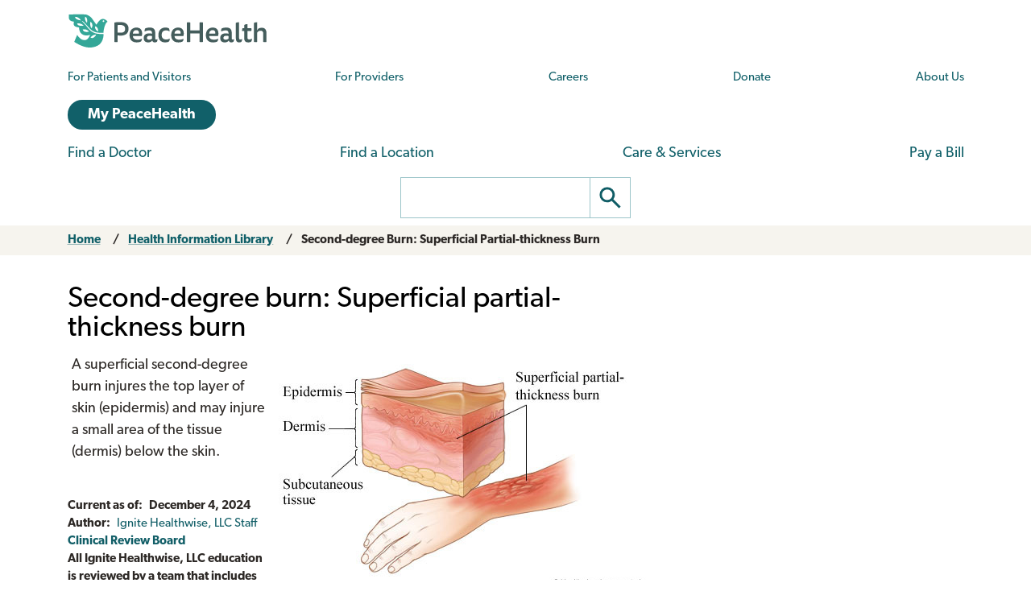

--- FILE ---
content_type: text/css
request_url: https://www.peacehealth.org/modules/custom/ph_healthwise/inc/custom/custom_ie.css
body_size: -150
content:
/*
(c) 1995-2013  Healthwise, Incorporated. Healthwise, Healthwise for every health decision,
and the Healthwise logo are trademarks of Healthwise, Incorporated.
Healthwise Resource Package Version: 9.8.244.6 (xhtml.kb)
*/
/* ************************************************************************ */
/* 
	This file contains CSS that is included by internet explorer only
	Statements that should only be included by IE6 (not IE7) can be prefixed
	with "* html", like this

         * html .HwContent { padding-left: 5px } 
*/
/* ************************************************************************ */


